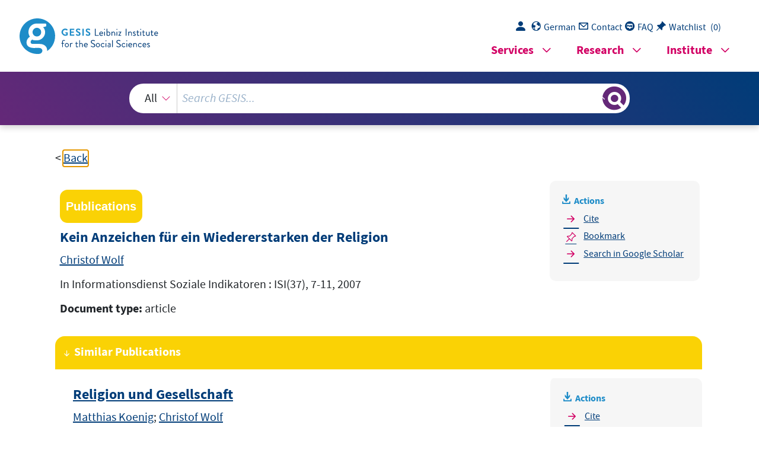

--- FILE ---
content_type: text/html; charset=UTF-8
request_url: https://search.gesis.org/services/get_stella_recommendation.php?doc_id=gris-publication-7u25h2d1rsi0&click_path=gris-publication-7u25h2d1rsi0&hostType=prod
body_size: 5987
content:
{"hits":{"total":{"value":10,"relation":"eq"},"hits":[{"_index":"gesis-21-01-2026-02-01-19","_id":"gris-publication-4qigtr2hk2p0","_version":2,"_seq_no":45139,"_primary_term":1,"found":true,"_source":{"type":"publication","document_type":"incollection","data_source":"GESIS-GRIS","index_source":"GESIS-GRIS","title":"Religion und Gesellschaft","date_recency":"2013","coreSjahr":"2013","id":"gris-publication-4qigtr2hk2p0","person":["Matthias Koenig","Christof Wolf"],"person_sort":"KoenigWolf","source":"In Religion und Gesellschaft, 53, 1-24, Springer VS, Wiesbaden, 2013","gesis_own":1},"system_type":"BASE","doc_rank":1,"rid":14868603},{"_index":"gesis-21-01-2026-02-01-19","_id":"gesis-bib-85692-LP","_version":21,"_seq_no":412822,"_primary_term":1,"found":true,"_source":{"coreAuthor":["Zulehner, Paul Michael"],"coredoctypelitadd":["Monographie"],"coreLanguage":["Deutsch (DE)"],"coreSatit":"Die europ\u00e4ische Seele, 2002, Seiten 23-41","database":"GESIS - Bibliothek","data_source":"GESIS-BIB","document_type":"Sammelwerksbeitrag","fulltext":0,"gesis_own":1,"library_location":["K\u00f6ln 070-112\/003"],"person":["Zulehner, Paul Michael"],"person_sort":"Zulehner","publisher":"GESIS","source":"In: Die europ\u00e4ische Seele, 2002, Seiten 23-41","study_references":["EVS - European Values Study"],"subtype":"in_proceedings","title":"Wiederkehr der Religion?","topic":["Religionssoziologie","GESIS-Studie","Sammelwerksbeitrag"],"type":"publication","id":"gesis-bib-85692-LP","index_source":"LINK-DB-NEW","related_research_data":[{"view":"EVS - European Values Study 1999 - Slowenien","id":"ZA3805"},{"view":"EVS - European Values Study 1999 - Ukraine","id":"ZA3806"},{"view":"EVS - European Values Study 1999 - Island","id":"ZA3788"},{"view":"EVS - European Values Study 1999 - Russland","id":"ZA3802"},{"view":"EVS - European Values Study 1999 - Lettland","id":"ZA3792"},{"view":"EVS - European Values Study 1999 - Litauen","id":"ZA3793"},{"view":"EVS - European Values Study 1999 - T\u00fcrkei","id":"ZA3808"},{"view":"EVS - European Values Study 1999 - Slowakei","id":"ZA3796"},{"view":"EVS - European Values Study 1999 - Frankreich","id":"ZA3776"},{"view":"EVS - European Values Study 1999 - \u00d6sterreich","id":"ZA3779"},{"view":"EVS - European Values Study 1999 - Niederlande","id":"ZA3783"},{"view":"EVS - European Values Study 1999 - D\u00e4nemark","id":"ZA3785"},{"view":"EVS - European Values Study 1999 - Polen","id":"ZA3794"},{"view":"EVS - European Values Study 1999 - Finnland","id":"ZA3787"},{"view":"EVS - European Values Study 1999 - Griechenland","id":"ZA3801"},{"view":"EVS - European Values Study 1999 - Ungarn","id":"ZA3797"},{"view":"EVS - European Values Study 1999 - Luxemburg","id":"ZA3804"},{"view":"EVS - European Values Study 1999 - Italien","id":"ZA3780"},{"view":"EVS - European Values Study 1999 - Wei\u00dfrussland","id":"ZA3807"},{"view":"EVS - European Values Study 1999 - Portugal","id":"ZA3782"},{"view":"EVS - European Values Study 1999 - Integrierter Datensatz","id":"ZA3811"},{"view":"EVS - European Values Study 1999 - Bulgarien","id":"ZA3799"},{"view":"EVS - European Values Study 1999 - Deutschland","id":"ZA3778"},{"view":"EVS - European Values Study 1999 - Nordirland","id":"ZA3789"},{"view":"EVS - European Values Study 1999 - Irland","id":"ZA3790"},{"view":"EVS - European Values Study 1990 - Integrated Dataset","id":"ZA4460"}],"link_count":26,"literature_collection":"GESIS-Literaturpool"},"system_type":"EXP","doc_rank":2,"rid":14868603},{"_index":"gesis-21-01-2026-02-01-19","_id":"bibsonomy-pollack2009studien","_version":1,"_seq_no":334437,"_primary_term":1,"found":true,"_source":{"id":"bibsonomy-pollack2009studien","type":"publication","title":"Studien zum religiosen Wandel in Deutschland und Europa","date":"2009","date_recency":"2009","person":["Pollack, Detlef"],"person_sort":"Pollack","source":"2, Mohr Siebeck, 2009","coreEditor":"","corePublisher":"Mohr Siebeck","coreSatit":"","coreJournalTitle":"","corePagerange":"","coreZsband":"2","coreZsnummer":"","institution":"","abstract":"","bibtex_key":"pollack2009studien","remarks":"(ISSP)","address":"Germany","recordurl":"","document_type":"book","tags":["2009","FDZ_IUP","ISSP","ISSP_input2016","ISSP_pro","book","checked","input2016","isspbib2016"],"data_source":["ISSP-Bibliography"],"study_group":["International Social Survey Programme (ISSP)"],"group_description":["Das International Social Survey Programme (ISSP) ist ein internationales Kooperationsprogramm, das j\u00e4hrlich eine Umfrage zu sozialwissenschaftlich relevanten Themen durchf\u00fchrt. Seit 1985 stellt das ISSP internationale Datens\u00e4tze bereit, die internationale und kultur\u00fcbergreifende sozialwissenschaftliche Forschung \u00fcber Zeit erm\u00f6glichen."],"group_number":["0001"],"group_link":["http:\/\/www.gesis.org\/issp"],"study_group_en":["International Social Survey Programme (ISSP)"],"group_description_en":["The International Social Survey Programme (ISSP) is a continuing annual program of cross-national survey collaboration, covering a wide range of topics important for social science research. Since 1985 the ISSP provides international data sets, enabling cross-cultural and cross-temporal research."],"group_link_en":["http:\/\/www.gesis.org\/issp"],"group_image_file":["wrldissp2006_logo200.jpg"],"index_source":"Bibsonomy","literature_collection":"GESIS-Literaturpool","gesis_own":1},"system_type":"BASE","doc_rank":3,"rid":14868603},{"_index":"gesis-21-01-2026-02-01-19","_id":"bibsonomy-nasrallah2014above","_version":1,"_seq_no":334545,"_primary_term":1,"found":true,"_source":{"id":"bibsonomy-nasrallah2014above","type":"publication","title":"None of the Above - How the Unaffiliated Are Redefining Religion and Keeping Faith","date":"2014","date_recency":"2014","person":["Nasrallah, Elie Mikhael"],"person_sort":"Nasrallah","source":"FriesenPress, 2014","coreEditor":"","corePublisher":"FriesenPress","coreSatit":"","coreJournalTitle":"","corePagerange":"","coreZsband":"","coreZsnummer":"","institution":"","abstract":"","bibtex_key":"nasrallah2014above","remarks":"(ISSP)","address":"Victoria, BC, Canada","recordurl":"","document_type":"book","tags":["2014","FDZ_IUP","ISSP","ISSP_input2016","ISSP_pro","book","checked","input2016","isspbib2016"],"data_source":["ISSP-Bibliography"],"study_group":["International Social Survey Programme (ISSP)"],"group_description":["Das International Social Survey Programme (ISSP) ist ein internationales Kooperationsprogramm, das j\u00e4hrlich eine Umfrage zu sozialwissenschaftlich relevanten Themen durchf\u00fchrt. Seit 1985 stellt das ISSP internationale Datens\u00e4tze bereit, die internationale und kultur\u00fcbergreifende sozialwissenschaftliche Forschung \u00fcber Zeit erm\u00f6glichen."],"group_number":["0001"],"group_link":["http:\/\/www.gesis.org\/issp"],"study_group_en":["International Social Survey Programme (ISSP)"],"group_description_en":["The International Social Survey Programme (ISSP) is a continuing annual program of cross-national survey collaboration, covering a wide range of topics important for social science research. Since 1985 the ISSP provides international data sets, enabling cross-cultural and cross-temporal research."],"group_link_en":["http:\/\/www.gesis.org\/issp"],"group_image_file":["wrldissp2006_logo200.jpg"],"index_source":"Bibsonomy","literature_collection":"GESIS-Literaturpool","gesis_own":1},"system_type":"EXP","doc_rank":4,"rid":14868603},{"_index":"gesis-21-01-2026-02-01-19","_id":"bibsonomy-pollackdetlef2009rckkehr","_version":6,"_seq_no":416001,"_primary_term":1,"found":true,"_source":{"id":"bibsonomy-pollackdetlef2009rckkehr","type":"publication","title":"R\u00fcckkehr des Religi\u00f6sen?","date":"2009","date_recency":"2009","person":["Pollack, Detlef"],"person_sort":"Pollack","study":"Allensbacher Markt- und Werbetr\u00e4geranalysen 1978","language":"German","gesis_study_no":["ZA2150","ZA3190","ZA1800","ZA3700","ZA3521"],"source":"2, 367, Mohr Siebeck, 2009","coreEditor":"","corePublisher":"Mohr Siebeck","coreSatit":"","coreJournalTitle":"","corePagerange":"367","coreZsband":"2","coreZsnummer":"","institution":"","abstract":"","bibtex_key":"pollackdetlef2009rckkehr","remarks":"(Eurobarometer)","address":"T\u00fcbingen","recordurl":"","document_type":"book","tags":["2009","ALLBUS","ALLBUS_pro","EB_input2014","EB_pro","Eurobarometer","FDZ_ALLBUS","FDZ_IUP","GESIS-Studie","Religionssoziologie","S\u00e4kularisierung","ZA1800","ZA2150","ZA3190","ZA3521","ZA3700","book","checked","german","input2014"],"data_source":["ALLBUS-Bibliography","Eurobarometer-Bibliography"],"study_group":["ALLBUS","EB - Standard and Special Eurobarometer"],"group_description":["Mit der Allgemeinen Bev\u00f6lkerungsumfrage der Sozialwissenschaften (ALLBUS) werden aktuelle Daten \u00fcber Einstellungen, Verhaltensweisen und Sozialstruktur der Bev\u00f6lkerung in der Bundesrepublik Deutschland erhoben. Seit 1980 wird alle zwei Jahre ein repr\u00e4sentativer Querschnitt der Bev\u00f6lkerung mit einem teils konstanten, teils variablen Fragenprogramm befragt. Die Daten stehen unmittelbar nach ihrer benutzergerechten Aufbereitung und Dokumentation allen Interessenten f\u00fcr Forschung und Lehre zur Verf\u00fcgung.","Seit Anfang der siebziger Jahre erhebt die Europ\u00e4ische Kommission mit dem \"Standard and Special Eurobarometer\" regelm\u00e4\u00dfig die \u00f6ffentliche Meinung in den Mitgliedstaaten der Europ\u00e4ischen Union. Die Befragungen werden jeweils im Fr\u00fchjahr und im Herbst auf der Grundlage neuer Stichproben mit einer Gr\u00f6\u00dfe von 1000 Befragten pro Land pers\u00f6nlich durchgef\u00fchrt. F\u00fcr Nordirland und Ostdeutschland werden gesonderte Stichproben gezogen. Nach der EU-Erweiterung im Jahr 2004 werden auch die verbleibenden und die neuen Beitrittskandidaten regelm\u00e4\u00dfig in ausgew\u00e4hlte Umfragen einbezogen. Die Standard-Eurobarometer-Module fragen nach der Einstellung zur europ\u00e4ischen Einigung, zu den Institutionen und zur Politik, erg\u00e4nzt durch Messungen zu allgemeinen soziopolitischen Orientierungen sowie zu den demografischen Merkmalen der Befragten und der Haushalte. In unregelm\u00e4\u00dfigen Abst\u00e4nden befassen sich spezielle Eurobarometer-Module ausf\u00fchrlich mit Themen wie Umwelt, Wissenschaft und Technologie, Gesundheit oder Familie, soziale oder ethnische Ausgrenzung, Lebensqualit\u00e4t usw. Die \"European Communities Studies\" 1970-1973 k\u00f6nnen als Vorl\u00e4uferstudien angesehen werden, ebenso wie die \"Attitudes towards Europe\" von 1962."],"group_number":["0007","0008"],"group_link":["https:\/\/www.gesis.org\/allbus\/allbus","http:\/\/www.gesis.org\/eurobarometer-data-service\/survey-series\/standard-special-eb\/"],"study_group_en":["ALLBUS","EB - Standard and Special Eurobarometer"],"group_description_en":["The German General Social Survey (ALLBUS) collects up-to-date data on attitudes, behavior, and social structure in Germany. Every two years since 1980 a representative cross section of the population is surveyed using both constant and variable questions. The ALLBUS data become available to interested parties for research and teaching as soon as they are processed and documented. ","Since the early nineteen seventies the European Commission\u00b4s \u201cStandard and Special Eurobarometer\u201d are regularly monitoring the public opinion in the European Union member countries at times. Interviews are conducted face-to-face, in each spring and each autumn, at all times based on new samples with a size 1000 respondents per country. Separate samples are drawn for Northern Ireland and East Germany. After the EU enlargement in 2004, remaining and new Candidate Countries are also regularly included in selected surveys. The Standard Eurobarometer modules ask for attitudes towards European unification, institutions and policies, complemented by measurements for general socio-political orientations, as well as by respondent and household demographics. Intermittently special Eurobarometer modules extensively address topics, such as environment, science and technology, health or family issues, social or ethnic exclusion, quality of life etc. The \u201cEuropean Communities Studies\u201d 1970-1973 can be considered forerunner studies, as well the \u201cAttitudes towards Europe\u201d from 1962."],"group_link_en":["https:\/\/www.gesis.org\/en\/allbus\/allbus-home","http:\/\/www.gesis.org\/eurobarometer-data-service\/survey-series\/standard-special-eb\/"],"group_image_file":["allbus2-logo.jpg","eb_logo.jpg"],"index_source":"Bibsonomy","literature_collection":"GESIS-Literaturpool","gesis_own":1,"related_research_data":[{"view":"Allgemeine Bev\u00f6lkerungsumfrage der Sozialwissenschaften ALLBUS 1990","id":"ZA1800"},{"view":"International Social Survey Programme: Religion I - ISSP 1991","id":"ZA2150"},{"view":"International Social Survey Programme: Religion II - ISSP 1998","id":"ZA3190"},{"view":"Allgemeine Bev\u00f6lkerungsumfrage der Sozialwissenschaften ALLBUS 2002","id":"ZA3700"},{"view":"The Mannheim Eurobarometer Trend File 1970-2002 (ed. 2.00)","id":"ZA3521"}],"link_count":5},"system_type":"BASE","doc_rank":5,"rid":14868603},{"_index":"gesis-21-01-2026-02-01-19","_id":"bibsonomy-nn2018religiositt-2","_version":8,"_seq_no":423886,"_primary_term":1,"found":true,"_source":{"id":"bibsonomy-nn2018religiositt-2","type":"publication","title":"Religiosit\u00e4t entkoppelt sich von Religionsgemeinschaften","date":"2018","date_recency":"2018","person":["N.N."],"person_sort":"N.N.","study":"EVS2017","source":"In Kleine Zeitung, 2018","coreEditor":"","corePublisher":"","coreSatit":"","coreJournalTitle":"Kleine Zeitung","corePagerange":"","coreZsband":"","coreZsnummer":"","institution":"","abstract":"","bibtex_key":"nn2018religiositt-2","remarks":"First published online: November 05, 2018, https:\/\/www.kleinezeitung.at\/oesterreich\/5524404\/Wertestudie_Religiositaet-entkoppelt-sich-von-Religionsgemeinschaften. (EVS)","address":"","recordurl":"https:\/\/www.kleinezeitung.at\/oesterreich\/5524404\/Wertestudie_Religiositaet-entkoppelt-sich-von-Religionsgemeinschaften","document_type":"article","tags":["2018","EVS","EVS2017","EVS_input2019","EVS_pro","FDZ_IUP","Publikationstyp_sonstiges","article","checked","german","indexproved","kbe","newspaper","noindex"],"data_source":["EVS-Bibliography"],"study_group":["European Values Study (EVS)"],"group_description":["Die European Values Study ist eine transnationale empirische Langzeitstudie, die in Verantwortung der European Values Study Fundation seit 1981 in einem 9-j\u00e4hrigen Turnus durchgef\u00fchrt wird. Die wiederholte Querschnittserhebungen decken ein breites Spektrum an Themen ab, die sich auf zentrale Lebensbereiche wie Arbeit und Freizeit, Familie und Sexualit\u00e4t, Religion, Politik und Ethik erstrecken. Der EVS-Datenbestand umfasst die integrierten Datens\u00e4tze f\u00fcr die einzelnen Wellen und zus\u00e4tzlich f\u00fcr die Wellen 1999 und 2008 die nationalen Datens\u00e4tze. Frage, die mindestens zweimal in EVS, oder in EVS und WVS wiederholt wurden, werden in das EVS Trend File kumuliert. Das Trend File des EVS kann mit dem Trend File des World Values Surveys (WVS) zu dem Integrated Values Surveys Data File zusammengef\u00fcgt werden."],"group_number":["0009"],"group_link":["http:\/\/www.europeanvaluesstudy.eu\/"],"study_group_en":["European Values Study (EVS)"],"group_description_en":["The European Values Study is a large-scale, cross-national and longitudinal survey research program conducted under the responsibility of the European Values Study Foundation since 1981. The cross-sectional surveys, repeated in a 9-year cycle, cover a broad range of topics on central areas of life such as work and leisure time, family and sexuality, religion, politics and ethics. The EVS holding includes integrated datasets on every EVS wave and, in addition, the national datasets for the 1999 and 2008 waves. Questions repeated at least twice in EVS, or EVS and WVS, are cumulated in the EVS Trend File. The EVS Trend File can easily be merged with the World Values Survey (WVS) Trend File into the Integrated Values Surveys Data File."],"group_link_en":["http:\/\/www.europeanvaluesstudy.eu\/"],"group_image_file":["Logo-EVS.jpg"],"index_source":"Bibsonomy","literature_collection":"GESIS-Literaturpool","gesis_own":1,"related_research_data_auto_European_Values_Study_2017_Finland_Swedish_minority_EVS_2017_Country_data_file":[{"link_score":10.729301,"id":"ZA7549","check":""},{"link_reason":" <b>EVS 2017<\/b> "}],"related_research_data_auto_European_Values_Study_2017_Greece_EVS_2017_Country_data_file":[{"link_score":12.4224205,"id":"ZA7546","check":""},{"link_reason":" <b>EVS 2017<\/b> "}],"related_research_data_auto_European_Values_Study_2017_Integrated_Dataset_EVS_2017":[{"link_score":15.253576,"id":"ZA7500","check":""},{"link_reason":" <b>EVS 2017<\/b> "}],"related_research_data_auto_European_Values_Study_2017_Integrated_Dataset_EVS_2017_Matrix_Design_Data":[{"link_score":11.862135,"id":"ZA7502","check":""},{"link_reason":" <b>EVS 2017<\/b> "}],"related_research_data_auto_European_Values_Study_2017_Integrated_Dataset_EVS_2017_Sensitive_Data":[{"link_score":12.4224205,"id":"ZA7501","check":""},{"link_reason":" <b>EVS 2017<\/b> "}],"related_research_data_auto_European_Values_Study_2017_Romania_Hungarian_minority_EVS_2017_Country_data_file":[{"link_score":11.35021,"id":"ZA7550","check":""},{"link_reason":" <b>EVS 2017<\/b> "}],"related_research_data_auto_European_Values_Study_2017_Ukraine_EVS_2017":[{"link_score":14.4732685,"id":"ZA7539","check":""},{"link_reason":" <b>EVS 2017<\/b> "}]},"system_type":"EXP","doc_rank":6,"rid":14868603},{"_index":"gesis-21-01-2026-02-01-19","_id":"bibsonomy-hollingerfranz2019religion","_version":1,"_seq_no":331870,"_primary_term":1,"found":true,"_source":{"id":"bibsonomy-hollingerfranz2019religion","type":"publication","title":"Religion und Kirche","date":"2019","date_recency":"2019","person":["Hollinger, Franz","Janschitz, Gerlinde"],"person_sort":"HollingerJanschitz","study":"ISSP","source":"In Sozialstruktur und Wertewandel in \u00d6sterreich. Trends 1986-2016, 95-114, Springer VS, 2019","coreEditor":"","corePublisher":"Springer VS","coreSatit":"Sozialstruktur und Wertewandel in \u00d6sterreich. Trends 1986-2016","coreJournalTitle":"","corePagerange":"95-114","coreZsband":"","coreZsnummer":"","institution":"","abstract":"","bibtex_key":"hollingerfranz2019religion","remarks":"(ISSP)","address":"Wiesbaden","recordurl":"","document_type":"incollection","tags":["2019","FDZ_IUP","ISSP","ISSP_input2020","ISSP_pro","checked","incollection","isspbib2020","transfer20","vttrans"],"data_source":["ISSP-Bibliography"],"study_group":["International Social Survey Programme (ISSP)"],"group_description":["Das International Social Survey Programme (ISSP) ist ein internationales Kooperationsprogramm, das j\u00e4hrlich eine Umfrage zu sozialwissenschaftlich relevanten Themen durchf\u00fchrt. Seit 1985 stellt das ISSP internationale Datens\u00e4tze bereit, die internationale und kultur\u00fcbergreifende sozialwissenschaftliche Forschung \u00fcber Zeit erm\u00f6glichen."],"group_number":["0001"],"group_link":["http:\/\/www.gesis.org\/issp"],"study_group_en":["International Social Survey Programme (ISSP)"],"group_description_en":["The International Social Survey Programme (ISSP) is a continuing annual program of cross-national survey collaboration, covering a wide range of topics important for social science research. Since 1985 the ISSP provides international data sets, enabling cross-cultural and cross-temporal research."],"group_link_en":["http:\/\/www.gesis.org\/issp"],"group_image_file":["wrldissp2006_logo200.jpg"],"index_source":"Bibsonomy","literature_collection":"GESIS-Literaturpool","gesis_own":1},"system_type":"BASE","doc_rank":7,"rid":14868603},{"_index":"gesis-21-01-2026-02-01-19","_id":"bibsonomy-boyumbjug1991holdninger","_version":1,"_seq_no":335743,"_primary_term":1,"found":true,"_source":{"id":"bibsonomy-boyumbjug1991holdninger","type":"publication","title":"Holdninger Til Religion","date":"1991","date_recency":"1991","person":["B\u00f8yum, Bjug"],"person_sort":"B\u00f8yum","source":"In NSD Rapporter, 92, 1991","coreEditor":"","corePublisher":"","coreSatit":"","coreJournalTitle":"NSD Rapporter","corePagerange":"","coreZsband":"92","coreZsnummer":"","institution":"","abstract":"","bibtex_key":"boyumbjug1991holdninger","remarks":"(ISSP)","address":"","recordurl":"","document_type":"article","tags":["1991","FDZ_IUP","ISSP","ISSP_input2014","ISSP_pro","article","checked","indexproved","input2014","noindex"],"data_source":["ISSP-Bibliography"],"study_group":["International Social Survey Programme (ISSP)"],"group_description":["Das International Social Survey Programme (ISSP) ist ein internationales Kooperationsprogramm, das j\u00e4hrlich eine Umfrage zu sozialwissenschaftlich relevanten Themen durchf\u00fchrt. Seit 1985 stellt das ISSP internationale Datens\u00e4tze bereit, die internationale und kultur\u00fcbergreifende sozialwissenschaftliche Forschung \u00fcber Zeit erm\u00f6glichen."],"group_number":["0001"],"group_link":["http:\/\/www.gesis.org\/issp"],"study_group_en":["International Social Survey Programme (ISSP)"],"group_description_en":["The International Social Survey Programme (ISSP) is a continuing annual program of cross-national survey collaboration, covering a wide range of topics important for social science research. Since 1985 the ISSP provides international data sets, enabling cross-cultural and cross-temporal research."],"group_link_en":["http:\/\/www.gesis.org\/issp"],"group_image_file":["wrldissp2006_logo200.jpg"],"index_source":"Bibsonomy","literature_collection":"GESIS-Literaturpool","gesis_own":1},"system_type":"EXP","doc_rank":8,"rid":14868603},{"_index":"gesis-21-01-2026-02-01-19","_id":"gris-publication-741u3ute9j20","_version":1,"_seq_no":44084,"_primary_term":1,"found":true,"_source":{"type":"publication","document_type":"book","data_source":"GESIS-GRIS","index_source":"GESIS-GRIS","title":"Religion und Geschlechterverh\u00e4ltnis","date_recency":"2000","coreSjahr":"2000","id":"gris-publication-741u3ute9j20","person":["Ingrid Lukatis","Regina Sommer","Christof Wolf"],"person_sort":"LukatisSommerWolf","source":"edited by Ingrid Lukatis, Regina Sommer, Christof Wolf, Leske + Budrich, Opladen, 2000","gesis_own":1},"system_type":"BASE","doc_rank":9,"rid":14868603},{"_index":"gesis-21-01-2026-02-01-19","_id":"wzb-bib-149328","_version":1,"_seq_no":347384,"_primary_term":1,"found":true,"_source":{"title":"Die Wiederkehr der Gotter. Religion in der modernen Kultur","id":"wzb-bib-149328","date":"2004","date_recency":"2004","portal_url":"http:\/\/sowiport.gesis.org\/search\/id\/wzb-bib-149328","type":"publication","person":["Graf, Friedrich Wilhelm"],"person_sort":"Graf","links":[],"publisher":"WZB","database":"WZB - Wissenschaftszentrum Berlin f\u00fcr Sozialforschung","coreAuthor":["Graf, Friedrich Wilhelm"],"corePublisher":"Beck","coreJournalTitle":"Schriftenreihe \/ Bundeszentrale fur politische Bildung","data_source":"GESIS-Literaturpool","link_count":0,"gesis_own":1,"fulltext":0,"index_source":"OUTCITE","literature_collection":"GESIS-Literaturpool"},"system_type":"EXP","doc_rank":10,"rid":14868603}]}}

--- FILE ---
content_type: text/html; charset=utf-8
request_url: https://search.gesis.org/services/APA.php?type=publication&docid=gris-publication-7u25h2d1rsi0&lang=en
body_size: 245
content:
Christof Wolf (). Kein Anzeichen für ein Wiedererstarken der Religion <i>In Informationsdienst Soziale Indikatoren : ISI(37), 7-11, 2007</i><br><br><a href="services/APA.php?type=publication&docid=gris-publication-7u25h2d1rsi0&lang=en&download=true" download="export.apa">Download citation</a>

--- FILE ---
content_type: text/html; charset=utf-8
request_url: https://search.gesis.org/services/APA.php?type=publication&docid=gris-publication-7u25h2d1rsi0&lang=en
body_size: 245
content:
Christof Wolf (). Kein Anzeichen für ein Wiedererstarken der Religion <i>In Informationsdienst Soziale Indikatoren : ISI(37), 7-11, 2007</i><br><br><a href="services/APA.php?type=publication&docid=gris-publication-7u25h2d1rsi0&lang=en&download=true" download="export.apa">Download citation</a>